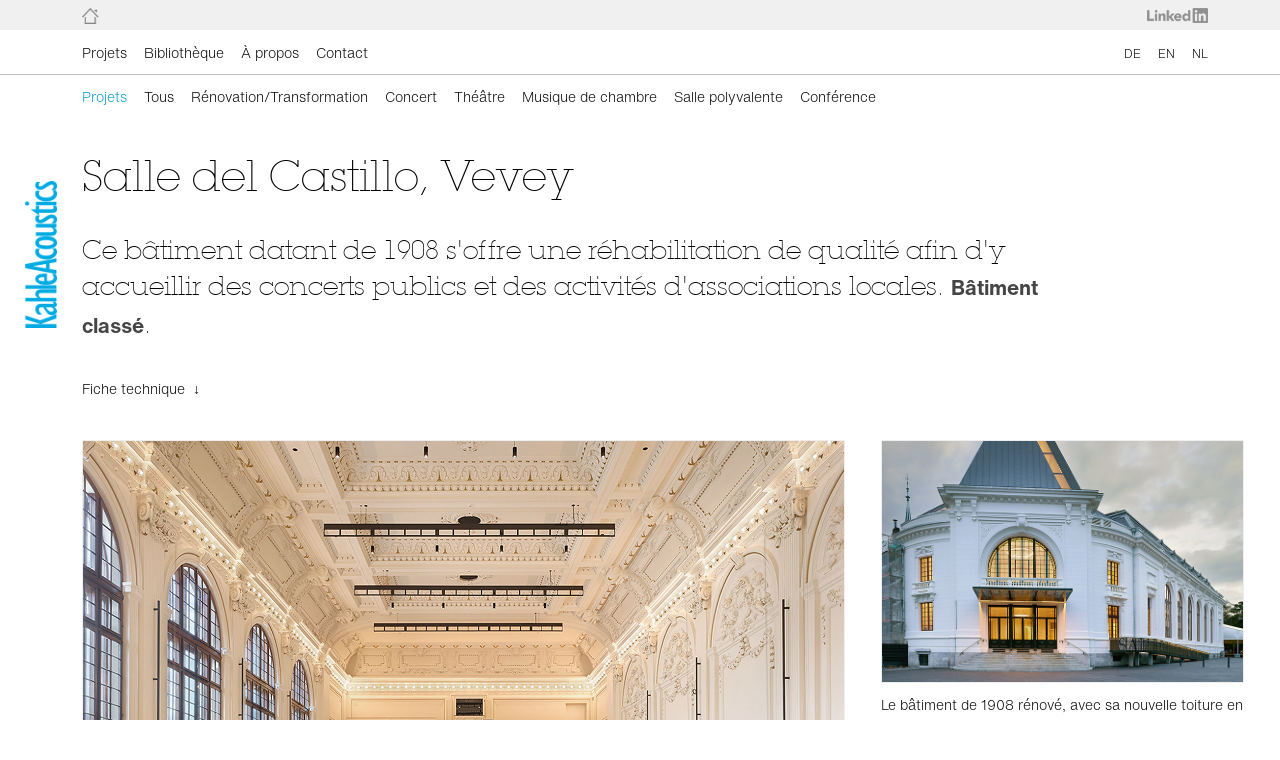

--- FILE ---
content_type: text/html
request_url: https://kahle.be/fr/ref/salleDelCastilloVevey-.html
body_size: 11694
content:
<!doctype html>
<html lang="fr">
<head>
<meta charset="UTF-8">
<title>Kahle Acoustics | Salle del Castillo, Vevey</title>
<meta name="viewport" content="width=device-width, initial-scale=1" />
<link href="../../css/ka.css" rel="stylesheet" media="all">
<link href="../../css/base250710.css" rel="stylesheet" media="all">
<link href="../../css/style.css" rel="stylesheet" media="all">
<link href="../../css/halls250710.css" rel="stylesheet" media="all">
<link href="../../css/slider.css" rel="stylesheet" media="all">
</head>

<body>
<div id="Page">
<header>
<div class="f0"></div><div class="f1"></div><div class="menus">
<a id="logo" href="https://www.kahle.be/fr" title="Kahle Acoustics"><span></span></a>
<a class="icon top hide" id="goTop" href="javascript:scrollToT();" title="Top"></a>
<a class="icon nav" id="nav" href="javascript:show();" title="Menu"></a>
<a class="h6" id="title" href="../references.html">Projets</a>
<div class="menus" id="smartmenu">
<a class="icon home" id="home" href="https://www.kahle.be/fr"></a>
<a class="icon linkedin" id="linkeding" href="https://fr.linkedin.com/company/kahle-acoustics" target="_blank"></a>
<a class="icon nav-close" id="close" href="javascript:hide();" title="Close menu"></a>
<ul class="menu principal" id="principal">
<li><a href="../references.html">Projets</a></li>
<li><a href="../bibliotheque.html">Biblioth&egrave;que</a></li>
<li><a href="../equipe.html">&Agrave; propos</a></li>
<li><a href="../contact.html">Contact</a></li>
</ul>
<ul class="menu langs" id="langs">
<li><a href="../../de/ref/salleDelCastilloVevey-.html">DE</a></li>
<li><a href="../../en/ref/salleDelCastilloVevey-.html">EN</a></li>
<li><a href="../../nl/ref/salleDelCastilloVevey-.html">NL</a></li>
</ul>
</div><!-- end menus -->
</div><!-- end smartmenu -->
<div class="f2"></div>
</header>


<article>
<div class="container">
<div class="contents">
<div class="content">
<ul class="breadcrumbs">
<li><a class="blue" href="../references.html">Projets</a></li>
<li><a href="../references.html">Tous</a></li>
<li><a href="../ref-renovation.html">R&eacute;novation/Transformation</a></li>
<li><a href="../ref-concert.html">Concert</a></li>
<li><a href="../ref-theatre.html">Th&eacute;&acirc;tre</a></li>
<li><a href="../ref-musiquechambre.html">Musique de chambre</a></li>
<li><a href="../ref-sallepolyvalente.html">Salle polyvalente</a></li>
<li><a href="../ref-conference.html">Conf&eacute;rence</a></li>
</ul>
<h1>Salle del Castillo, Vevey</h1>
<p class="resume">Ce b&acirc;timent datant de 1908 s'offre une r&eacute;habilitation de qualit&eacute; afin d'y accueillir des concerts publics et des activit&eacute;s d'associations locales. <strong>B&acirc;timent class&eacute;</strong>.
</p>
<ul class="submenu">
<li><a class="scroll" href="javascript:scrollToA();">Fiche technique&nbsp;&nbsp;&darr;</a></li>
</ul>







<div class="diaporama">
<div class="diapos">


<div class="diapo large"><a class="hall thumb" href="javascript:openM();currentS(1)"><img src="../../img-ref/castillo/KahleAcoustics-SalleDelCastillo-002--photoThomasTelley.jpg" alt="Salle del Castillo" /><span class="leg">Salle del Castillo avec son balcon fixe de 48 places et ses gradins r&eacute;tractables de 158 places. <span>Photo &copy;&nbsp;Architecum, Thomas Telley</span></span></a></div>
<div class="diapo"><a class="hall thumb" href="javascript:openM();currentS(2)"><img src="../../img-ref/castillo/KahleAcoustics-SalleDelCastillo-001.jpg" alt="Salle del Castillo" /><span class="leg">Le b&acirc;timent de 1908 r&eacute;nov&eacute;, avec sa nouvelle toiture en zinc. <span>Photo &copy;&nbsp;Architecum, Thomas Telley</span></span></a></div>


</div><!-- end diapos -->





<!-- ------------- START ------------- INFORMATION SHEET ------------- START ------------- -->


<div id="FicheTechnique">
<h6>Fiche technique</h6>

<p class="ficheDetail"><span>R&eacute;novation/Transformation</span> Salle del Castillo&nbsp;&nbsp; <a href="https://www.salledelcastillo.ch/" target="_blank">www.salledelcastillo.ch</a></p>

<p><span>Lieu</span> Vevey, Suisse. B&acirc;timent class&eacute;.</p>

<p><span>Co&ucirc;t de construction</span> 18 millions CHF (environ 15 millions &euro; HT selon taux de conversion de l'ann&eacute;e d'ouverture).</p>

<p><span>Date de de r&eacute;alisation</span> R&eacute;novation&nbsp;: 2011-2014. Ouverture&nbsp;: Novembre 2014.</p>

<p><span>Ma&icirc;trise d'ouvrage</span> Ville de Vevey, Suisse.</p>

<p><span>Architecte(s)</span> Architecum, Montreux&nbsp;&nbsp; <a href="https://www.architecum.ch/" target="_blank">www.architecum.ch</a></p>
<p><span>Sc&eacute;nographe(s)</span> Artsceno, Philippe Warrand, Suisse&nbsp;&nbsp; <a href="https://artsceno.ch/" target="_blank">artsceno.ch</a></p>

<p><span>Capacit&eacute;</span> Environ 1&nbsp;500 m&sup2; SHON. Salle de 552 places assises dont 158 sur gradins r&eacute;tractables et 48 places au balcon, pouvant accueillir jusqu'&agrave; 660 personnes debout. Deux salles additionnelles destin&eacute;es aux associations locales.</p>

<p><span>Utilisations</span> Salle polyvalente accueillant orchestres symphoniques, musique de chambre et vocale, th&eacute;&acirc;tre, musique amplifi&eacute;e, congr&egrave;s et banquets.</p>

<p><span>Services fournis</span> D&eacute;finition de la qualit&eacute; acoustique de la salle de concert (incluant variabilit&eacute; acoustique selon utilisation de la salle), isolation acoustique et contr&ocirc;le des sources de bruit et autres installations techniques.</p>

<p><span>Consultant(s)</span> Eckhard Kahle, Yann Jurkiewicz, Johan Brulez, Kahle Acoustics.</p>

</div><!-- end FicheTechnique -->


<!-- ------------- END ------------- INFORMATION SHEET ------------- END ------------- -->





<div class="diapos" id="d">


<div class="diapo"><a class="hall thumb" href="javascript:openM();currentS(3)"><img src="../../img-ref/castillo/KahleAcoustics-SalleDelCastillo-003.jpg" alt="Salle del Castillo" /><span class="leg">Salle del Castillo vue depuis la sc&egrave;ne avec ses perches sc&eacute;nographiques descendues. <span>Photo &copy;&nbsp;Architecum, Daniel Furrer</span></span></a></div>
<div class="diapo"><a class="hall thumb" href="javascript:openM();currentS(4)"><img src="../../img-ref/castillo/KahleAcoustics-SalleDelCastillo-006.jpg" alt="Salle del Castillo" /><span class="leg">Vue depuis l'arri&egrave;re-sc&egrave;ne de la Salle del Castillo avec ses gradins rang&eacute;s dans le mur sous le balcon. <span>Photo &copy;&nbsp;Architecum, Daniel Furrer</span></span></a></div>
<div class="diapo"><a class="hall thumb" href="javascript:openM();currentS(5)"><img src="../../img-ref/castillo/KahleAcoustics-SalleDelCastillo-005.jpg" alt="Salle del Castillo" /><span class="leg">Balcon de 48 fauteuils fixes. <span>Photo &copy;&nbsp;Architecum, Daniel Furrer</span></span></a></div>
<div class="diapo"><a class="hall thumb" href="javascript:openM();currentS(6)"><img src="../../img-ref/castillo/KahleAcoustics-SalleDelCastillo-004.jpg" alt="Salle del Castillo" /><span class="leg">Salle del Castillo vue depuis le balcon, avec son rideau de sc&egrave;ne et ses stores acoustiques baiss&eacute;s. Ces derniers servent &agrave; diminuer le temps de r&eacute;verb&eacute;ration quand n&eacute;cessaire. <span>Photo &copy;&nbsp;Architecum, Thomas Telley</span></span></a></div>
<div class="diapo"><a class="hall thumb" href="javascript:openM();currentS(7)"><img src="../../img-ref/castillo/KahleAcoustics-SalleDelCastillo-010.jpg" alt="Salle del Castillo" /><span class="leg">Salle de r&eacute;ception. Int&eacute;gration architecturale d'une grille de soufflage d'air perfor&eacute;e (&agrave; gauche). <span>Photo &copy;&nbsp;Architecum, Daniel Furrer</span></span></a></div>


</div><!-- end diapos -->
</div><!-- end diaporama -->






</div><!-- end content -->
</div><!-- end contents -->
</div><!-- end container -->





<!-- ------------- START SLIDER ------------- -->

<div id="allphotos" class="slider">
<a id="shut" href="javascript:closeM()"></a>
<div class="slide">

<!-- ------------- START ------------- LARGE PHOTOS WITH LEGENDS ------------- START ------------- -->





<div class="photos"><span class="numb">1/7</span><img src="../../img-ref/castillo/KahleAcoustics-SalleDelCastillo-002-photoThomasTelley.jpg" alt="Salle del Castillo" /><span class="leg">Salle del Castillo avec son balcon fixe de 48 places et ses gradins r&eacute;tractables de 158 places. <span>Photo &copy;&nbsp;Architecum, Thomas Telley</span></span></div>
<div class="photos"><span class="numb">2/7</span><img src="../../img-ref/castillo/KahleAcoustics-SalleDelCastillo-001-photoThomasTelley.jpg" alt="Salle del Castillo" /><span class="leg">Le b&acirc;timent de 1908 r&eacute;nov&eacute;, avec sa nouvelle toiture en zinc. <span>Photo &copy;&nbsp;Architecum, Thomas Telley</span></span></div>
<div class="photos"><span class="numb">3/7</span><img src="../../img-ref/castillo/KahleAcoustics-SalleDelCastillo-003-photoDanielFurrer.jpg" alt="Salle del Castillo" /><span class="leg">Salle del Castillo vue depuis la sc&egrave;ne avec ses perches sc&eacute;nographiques descendues. <span>Photo &copy;&nbsp;Architecum, Daniel Furrer</span></span></div>
<div class="photos"><span class="numb">4/7</span><img src="../../img-ref/castillo/KahleAcoustics-SalleDelCastillo-006-photoDanielFurrer.jpg" alt="Salle del Castillo" /><span class="leg">Vue depuis l'arri&egrave;re-sc&egrave;ne de la Salle del Castillo avec ses gradins rang&eacute;s dans le mur sous le balcon. <span>Photo &copy;&nbsp;Architecum, Daniel Furrer</span></span></div>
<div class="photos"><span class="numb">5/7</span><img src="../../img-ref/castillo/KahleAcoustics-SalleDelCastillo-005-photoDanielFurrer.jpg" alt="Salle del Castillo" /><span class="leg">Balcon de 48 fauteuils fixes. <span>Photo &copy;&nbsp;Architecum, Daniel Furrer</span></span></div>
<div class="photos"><span class="numb">6/7</span><img src="../../img-ref/castillo/KahleAcoustics-SalleDelCastillo-004-photoThomasTelley.jpg" alt="Salle del Castillo" /><span class="leg">Salle del Castillo vue depuis le balcon, avec son rideau de sc&egrave;ne et ses stores acoustiques baiss&eacute;s. Ces derniers servent &agrave; diminuer le temps de r&eacute;verb&eacute;ration quand n&eacute;cessaire. <span>Photo &copy;&nbsp;Architecum, Thomas Telley</span></span></div>
<div class="photos"><span class="numb">7/7</span><img src="../../img-ref/castillo/KahleAcoustics-SalleDelCastillo-010-photoDanielFurrer.jpg" alt="Salle del Castillo" /><span class="leg">Salle de r&eacute;ception. Int&eacute;gration architecturale d'une grille de soufflage d'air perfor&eacute;e (&agrave; gauche). <span>Photo &copy;&nbsp;Architecum, Daniel Furrer</span></span></div>





<!-- ------------- END ------------- LARGE PHOTOS WITH LEGENDS ------------- END ------------- -->

<a id="prev" href="javascript:plusS(-1)"></a>
<a id="next" href="javascript:plusS(1)"></a>
</div><!-- end slide -->
</div><!-- end allphotos / slider -->

<!-- ------------- END SLIDER ------------- -->





</article>
<div class="push"></div></div><!-- end wrap -->
<footer>
<div id="footer">
<div class="contents">
<a class="ka" href="https://www.kahle.be/fr"><img src="../../img/logoKA2.png" alt="Kahle Acoustics"></a>
<ul id="copy">
<li><a href="../../cookies-fr.html">Confidentialit&eacute; / Cookies</a></li>
<li><a href="../../credits.html">Credits</a></li>
<li><a href="../contact.html">Contact</a></li>
</ul>
</div><!-- end contents -->
</div><!-- end footer -->
</footer>

<script src="../../js/sh.js"></script>
<script src="../../js/ascroll.js"></script>
<script src="../../js/vscroll250710.js"></script>
<script src="../../js/slides250710.js"></script>
</body>
</html>

--- FILE ---
content_type: text/css
request_url: https://kahle.be/css/ka.css
body_size: 789
content:
@import url("http://fast.fonts.net/t/1.css?apiType=css&projectid=00c52aa7-0467-4388-98f6-00f6c4e0f86e");
    @font-face{
        font-family:"Helvetica Now Text W01 Light";
        src:url("Fonts/f0a513eb-aa29-40cd-b5d5-058cfdc9fb35.woff2") format("woff2"),url("Fonts/cf0e8515-0fc6-40a8-96bf-e1303d206b81.woff") format("woff");
    }
    @font-face{
        font-family:"Helvetica Now Text W01 Bold";
        src:url("Fonts/39ae88e8-7d53-4395-8f9d-f7a0d4060ec4.woff2") format("woff2"),url("Fonts/0c4f3bb0-d605-4462-9603-9163a560a536.woff") format("woff");
    }
    @font-face{
        font-family:"ITC Lubalin Graph W01 Bold";
        src:url("Fonts/2ec13c05-79f7-48cf-b49b-a8ebe39a75b2.woff2") format("woff2"),url("Fonts/74af91b4-1623-4784-a1e8-1505a2a76cf8.woff") format("woff");
    }


--- FILE ---
content_type: text/css
request_url: https://kahle.be/css/base250710.css
body_size: 10941
content:
* { margin:0; padding:0; border:0; outline:none; -webkit-tap-highlight-color:transparent; box-sizing:border-box; }
html { position:relative; min-height:100%; margin:0; padding:0; border:0; box-sizing:border-box; }
html, body { margin:0; padding:0; border:0; box-sizing:border-box; }
body { background-color:#fff; color:#000; text-align:center; font-family:"Helvetica Now Text W01 Light", "Helvetica Now Text"; font-weight:normal; outline:none; border:0; }
a, a:link, a:hover, span a:link { color:#000; text-decoration:none; border:0; border-bottom:0; outline:none; }
a, a:link, a:visited, a:focus, a:hover, a:active { background-color:transparent; color:#000; border:0; border-bottom:0; outline:none; text-decoration:none; cursor:pointer; }
button, button:hover, button:focus { background-color:#fff; color:#000; font-family:"Helvetica Now Text W01 Light", "Helvetica Now Text"; font-weight:normal; border:0; }
img, img a:link, a:link img { text-decoration:none; border:0; outline:none; }
img a:focus, img a:hover, img a:active, a:focus img, a:hover img, a:active img { text-decoration:none; border:0; outline:none; }
strong { color:#454545; font-family:"Helvetica Now Text W01 Bold"; font-weight:normal; }
ul { list-style-type:none; }
.clear { clear:both; }
address, header, nav, article, figure, main, section, footer, aside { margin:0 auto; padding:0; display:block; }
sup { line-height:0; }
#Page { background-color:transparent; position:relative; min-height:100%; margin-bottom:48px; }
#logo { background-color:transparent; position:fixed; top:181px; right:0; left:0; max-width:1920px; margin:0 auto; z-index:10; }
#logo span { background-image:url(../img/logoKA.png); background-repeat:no-repeat; background-size:contain; position:absolute; top:0; left:37px; width:40px; height:184px; display:block; border:0; }
.f0, .f1, .f2 { background-color:#fff; position:fixed; right:0; left:0; z-index:10; }
.f0 { top:0; border-top:30px #F1F0F0 solid; }.f1 { top:30px; border-top:44px #fff solid; }.f2 { top:74px; border-top:1px #c0c0c0 solid; }
a.icon { background-size:contain; filter:alpha(opacity=45); -moz-opacity:0.45; opacity:0.45; -khtml-opacity:0.45; background-repeat:no-repeat; position:absolute; margin:0; padding:0; display:block; }
a.home { background-image:url(../img/home.png); left:107px; width:17px; height:17px; margin-top:8px; }
a.linkedin { background-image:url(../img/logoLinkedIn.png); background-size:contain; filter:alpha(opacity=40); -moz-opacity:0.4; opacity:0.4; -khtml-opacity:0.4; right:72px; width:61px; height:16px; margin-top:8px; }
a.icon:focus, a.icon:hover, a.icon:active { filter:alpha(opacity=100); -moz-opacity:1; opacity:1; -khtml-opacity:1; cursor:pointer; }
a.icon.index { filter:alpha(opacity=100); -moz-opacity:1; opacity:1; -khtml-opacity:1; cursor:pointer; }
a.nav { background-image:url(../img/menu.png); background-size:contain; filter:alpha(opacity=100); -moz-opacity:1; opacity:1; -khtml-opacity:1; top:14px; right:44px; left:50px; width:24px; height:17px; display:none; z-index:10; }
a.nav:focus, a.nav:hover, a.nav:active { filter:alpha(opacity=50); -moz-opacity:0.5; opacity:0.5; -khtml-opacity:0.5; }
a.h6 { color:#0097d7; color:#0098cd; font-size:14px; line-height:15px; position:absolute; top:15px; left:148px; display:none; padding-bottom:2px; }
a.h6:visited { color:#0097d7; }
a.h6:focus, a.h6:hover, a.h6:active { color:#000; border-bottom:1px #999 solid; }
.menus { background-color:transparent; position:fixed; top:0; right:0; left:0; max-width:1920px; height:74px; margin:0 auto; z-index:10; }
a#goTop.top { background-size:contain; background-image:url(../img/top.png); background-position:center center; background-repeat:no-repeat; position:absolute; right:24px; width:30px; height:20px; margin-top:42px; z-index:30;}
a.top { filter:alpha(opacity=90); -moz-opacity:0.9; opacity:0.9; -khtml-opacity:0.9; }
a.top:visited { filter:alpha(opacity=90); -moz-opacity:0.9; opacity:0.9; -khtml-opacity:0.9; }
a.top:focus, a.top:hover, a.top:active { filter:alpha(opacity=50); -moz-opacity:0.5; opacity:0.5; -khtml-opacity:0.5; }
a.top.hide { display:none; }
a.top.show { display:block; }
.menus ul.menu { background-color:#fff; }
.menus .menu.principal { position:absolute; top:40px; left:101px; display:block !important; }
.menus .menu.langs { position:absolute; top:40px; right:66px; display:block !important; }
.menus .menu li { margin:0 6px; display:inline; }
.menus .menu.principal li a { font-size:14px; line-height:21px; }
.menus .menu.langs li a { font-size:12px; line-height:18px; }
.menus .menu li a:link, .menus .menu li a:visited { color:#000; }
.menus .menu li a:focus, .menus .menu li a:hover, .menus .menu li a:active { color:#000; border-bottom:1px #999 solid; }
.menus .menu li a.active { color:#000; }

.container { background-color:transparent; position:relative; max-width:1920px; margin:76px auto 0 auto; padding:0; }
.container .contents { background-color:transparent; text-align:left; position:relative; max-width:1813px; margin-right:0; margin-left:107px; padding-top:52px; }
.container .content { background-color:transparent; position:relative; margin-right:80px; }
.container .resume { width:66.666%; margin-bottom:32px; }
ul.breadcrumbs, .submenu { background-color:transparent; position:relative; margin:0 40px 44px 0; }
.breadcrumbs li, .submenu li { font-size:14px; line-height:21px; margin:0 12px 0 0; display:inline; }
.submenu li { margin:0 16px 0 0; }
.submenu li a { display:inline; }
.breadcrumbs li a:link, .submenu li a:link { color:#000; }
.breadcrumbs li a:visited, .submenu li a:visited { color:#000; }
.breadcrumbs li a:focus, .breadcrumbs li a:hover, .breadcrumbs li a:active,
.submenu li a:focus, .submenu li a:hover, .submenu li a:active { color:#000; border-bottom:1px #999 solid; }
.breadcrumbs li a.blue { color:#0097d7; color:#0098cd; display:inline; border-bottom:1px #fff solid; }
.breadcrumbs li a.active { color:#000; }

.push { height:48px; }#footer { background-color:#fff; filter:alpha(opacity=90); -moz-opacity:0.9; opacity:0.9; -khtml-opacity:0.9; position:absolute; right:0; bottom:0; left:0; max-width:1920px; height:48px; margin:0 auto 0 auto; clear:both; }
#footer .contents { margin-right:0; margin-left:107px; border-top:1px #c0c0c0 solid; }
#footer a.ka { margin-top:9px; float:left; border-bottom:0; }
#footer a.ka img { width:108px; height:auto; }
#footer ul#copy { font-size:12px; line-height:20px; list-style-type:none; margin-top:14px; margin-right:24px; float:right; }
#footer #copy li { background-color:transparent; margin:0 6px; display:inline; }
#footer #copy li a:link { color:#000; }
#footer #copy li a:visited { color:#000; }
#footer #copy li a:focus, #footer #copy li a:hover, #footer #copy li a:active { color:#000; border-bottom:1px #999 solid; }

@media screen and (min-width:1025px) and (max-width:1440px) { .container .resume { width:83.333%; } }
@media screen and (min-width:1025px) and (max-width:1280px) { 
#logo span { left:25px; width:32px; height:148px; }
a.home { left:82px; }
.menus .menu.principal { left:76px; }
.container .contents { margin-left:82px; }
#footer .contents { margin-left:82px; }
#footer a.ka { margin-top:12px; }
#footer a.ka img { width:88px; }
}
@media screen and (min-width:769px) and (max-width:1024px) { 
#logo span { left:25px; width:32px; height:148px; }
a.home { left:82px; }
a.linkedin { right:50px; }
a#goTop.top { right:9px; }
.menus .menu.principal { left:76px; }
.menus .menu.langs { right:44px; display:block !important; }
.container .contents { margin-left:82px; }
.container .resume { width:96.666%; } 
#footer .contents { margin-left:82px; }
#footer a.ka { margin-top:12px; }
#footer a.ka img { width:88px; }
}
@media screen and (min-width:769px) { .menus { background-color:transparent; position:fixed; top:0; right:0; left:0; max-width:1920px; height:74px; margin:0 auto; display:block !important; z-index:10; }
.menus .menu.principal { display:block !important; }
.menus .menu.langs { display:block !important; }
}
@media screen and (max-width:768px) { 
#wrap { margin-bottom:74px; }
#logo { top:118px; }
#logo span { left:12px; width:24px; height:112px; }
.f0 { top:0; border-top:0; }.f1 { top:0; }.f2 { top:44px; }
a.nav { display:block; }
a.h6 { left:118px; display:block; }
.menus { height:44px; }
#smartmenu { background-color:#F1F0F0; position:fixed; top:0; right:0; left:0; height:100%; display:none; }
a.home { top:52px; left:50px; }
a.linkedin { top:416px; right:auto; left:50px; }
a#goTop.top { right:9px; margin-top:12px; }
a.nav-close { background-image:url(../img/reset.png); background-size:contain; filter:alpha(opacity=100); -moz-opacity:1; opacity:1; -khtml-opacity:1; top:14px; left:50px; width:24px; height:17px; }
a.nav-close:focus, a.nav-close:hover, a.nav-close:active { filter:alpha(opacity=45); -moz-opacity:0.45; opacity:0.45; -khtml-opacity:0.45; }
.menus ul.menu { background-color:#F1F0F0; }
.menus .menu.principal { text-align:left; line-height:44px; text-transform:uppercase; top:94px; right:24px; left:50px; border-top:1px #c0c0c0 solid; }
.menus .menu.langs { text-align:left; font-size:13px; line-height:44px; top:275px; right:24px; left:50px; }
.menus .menu li { height:44px; margin:0; padding:0; display:block; border-bottom:1px #c0c0c0 solid; }
.container { margin:46px auto 0 auto; }
.container .contents { max-width:1838px; margin-left:50px; }
.container .content { margin-right:36px; }
.container .resume { width:96%; } 
.content ul.breadcrumbs { margin:0 0 36px 0; }
.breadcrumbs li a.blue { display:none; }
.content ul.submenu { margin:-12px 0 30px 0; }
#footer .contents { margin-left:50px; }
#footer a.ka { margin-top:12px; }
#footer a.ka img { width:88px; }
#footer #copy li:nth-child(1), #footer #copy li:nth-child(2) { display:none; }
}
@media print { 
html { min-height:auto;  }
#Page { margin-bottom:auto; }
#logo { display:none; }
#logo span { display:none; }
.f0, .f1, .f2 { display:none; }
a.icon { display:none; }
a.nav { display:none; }
a.h6 { display:none; }
.menus { display:none; }
a#goTop.top { display:none; }
.menus ul.menu { background-color:#fff; }
.menus .menu.principal { position:absolute; top:20px; left:20px; }
.menus .menu.langs { display:none; }
.menus .menu li { margin:0 6px; display:inline; }
.menus .menu.principal li a { font-size:12px; line-height:16px; }
.menus .menu li a.active { color:#000; }
.container { width:100%; margin:auto; }
.container .contents { width:100%; height:100%; margin-left:20px; padding-top:52px; break-inside:auto; page-break-inside:auto; }
.container .content { margin-right:40px; }
.container .resume { width:98%; margin-bottom:32px; }
ul.breadcrumbs, .submenu { background-color:transparent; position:relative; margin:0 40px 44px 0; }
.breadcrumbs li, .submenu li { font-size:12px; line-height:16px; }
.push { height:auto; }#footer { position:relative; width:100%; height:auto; }
#footer .contents { margin-left:20px; }
#footer ul#copy { display:none; }
}

--- FILE ---
content_type: text/css
request_url: https://kahle.be/css/style.css
body_size: 800
content:
h1, h2, h3, h4, h5, h6 { color:#000; font-style:normal; font-weight:normal; margin:0; padding:0; }
h1, h4, h5 { font-family:"ITC Lubalin Graph W01 Bold", "ITC Lubalin Graph Std"; font-size:42px; line-height:48px; }
h2, h3, h6 { font-family:"Helvetica Now Text W01 Light", "Helvetica Now Text"; }
h2, h3, h6 { font-size:26px; line-height:36px; }
h3, h4 { font-size:16px; line-height:20px; display:inline; }
h5, h6.smaller { font-size:21px; line-height:30px; }
@media screen and (max-width:768px) { 
h1 { font-size:26px; line-height:36px; }
h2, h6 { font-size:21px; line-height:30px; }
}
@media print { 
h1, h4, h5 { font-size:24px; line-height:28px; }
h2, h3, h6 { font-size:16px; line-height:24px; }
h3, h4 { font-size:12px; line-height:16px; }
h5, h6.smaller { font-size:14px; line-height:18px; }
}


--- FILE ---
content_type: text/css
request_url: https://kahle.be/css/halls250710.css
body_size: 11730
content:
.container .contents { padding-top:8px; }
.container .content { margin-right:0; }
.breadcrumbs button:nth-child(2) { display:none; }
h1 { margin-top:0; margin-bottom:32px; }
p.resume { font-family:"ITC Lubalin Graph W01 Bold", "ITC Lubalin Graph Std"; font-size:26px; font-style:normal; font-weight:normal; line-height:36px; }
p.resume strong { font-size:21px; }
p.resume.resume1 { margin-bottom:14px; }
p sup { font-size:20px; line-height:0; }
.diaporama { margin-top:-4px; margin-right:0; clear:both; }
.diapos { background-color:transparent; text-align:left; font-size:0; position:relative; width:100%; margin:0 0 72px -18px; padding:0; display:inline-block; vertical-align:top; border:0; overflow:hidden; }
.diapos .diapo { text-align:left; width:25%; margin:0 0 24px 0; padding:0; display:inline-block; vertical-align:top; border:0; }
.diapos .diapo.large { width:51%; margin:0; }
.diapo a.hall { background-color:transparent; position:relative; max-width:100%; min-height:100%; padding:0 18px 12px 18px; display:block; border:0; }
a.hall img { background-color:#000; max-width:100%; height:auto; margin-bottom:12px; border:1px #eee solid; display:block; }
a.hall:focus img, a.hall:hover img, a.hall:active img { filter:alpha(opacity=70); -moz-opacity:0.7; opacity:0.7; -khtml-opacity:0.7; }
a.hall:active img { filter:alpha(opacity=100); -moz-opacity:1; opacity:1; -khtml-opacity:1; }
a.hall span.leg { color:#000; text-align:left; font-size:14px; line-height:20px; display:inline; }
a.hall span span { font-size:12px; line-height:15px; padding:0; }
a.hall:focus span.leg, a.hall:hover span.leg, a.hall:active span.leg { border-bottom:1px #999 solid; }

#FicheTechnique { background-color:transparent; max-width:66.666%; margin-top:24px; margin-bottom:72px; }
#FicheTechnique p { font-size:16px; line-height:20px; padding:10px 0; border-bottom:1px #c0c0c0 solid; }
#FicheTechnique p.ficheDetail { border-top:1px #c0c0c0 solid; }
#FicheTechnique p.firstparagraph { padding:10px 0 5px 0; border-bottom:0; }
#FicheTechnique p.nextparagraph { text-indent:48px; padding:5px 0; border-bottom:0; }
#FicheTechnique p.lastparagraph { text-indent:48px; padding:5px 0 12px 0; border-bottom:1px #c0c0c0 solid; }
#FicheTechnique p a { color:#666; font-size:14px; border-bottom:1px #ddd solid; }
#FicheTechnique p a:focus, #FicheTechnique p a:hover, #FicheTechnique p a:active { color:#000; border-bottom:1px #999 solid; }
#FicheTechnique h6 { margin-bottom:24px; }
#FicheTechnique span { color:#454545; font-family:"Helvetica Now Text W01 Bold"; font-size:14px; font-weight:normal; margin-right:12px; }
#FicheTechnique span.in { margin-right:6px; }
#FicheTechnique h5 { margin-top:30px; margin-bottom:6px; }
#FicheTechnique h6.smaller { margin-top:24px; margin-bottom:8px; }
#FicheTechnique p sup { font-size:12px; }

#Articles { background-color:transparent; text-align:left; font-size:0; position:relative; width:100%; margin:0 0 72px -18px; display:block; vertical-align:top; border:0; overflow:hidden; }
#Articles h6 { margin-bottom:24px; margin-left:18px; }
#Articles .article { text-align:left; width:25%; margin:0 0 24px 0; padding:0; display:inline-block; vertical-align:top; border:0; }
#Articles .boxarticle { background-color:#F6F5F5; height:400px; margin:0 18px; padding:24px 0 84px 0; border:1px #ddd solid; }
#Articles .article a { background-color:transparent; position:relative; max-width:100%; height:400px; padding:0 24px 84px 24px; display:block; border:0; }
#Articles .article a span { color:#000; text-align:left; font-size:14px; line-height:20px; display:inline; }
#Articles .article a:focus span, #Articles .article a:hover span, #Articles .article a:active span { border-bottom:1px #999 solid; }
#Articles .article a span.pdf { color:#666; font-size:12px; line-height:15px; margin-bottom:5px; display:inline-block; }
#Articles .article a:focus span.pdf, #Articles .article a:hover span.pdf, #Articles .article a:active span.pdf { color:#000; border-bottom:0; }
#Articles .article a img { background-color:#fff; max-width:50%; margin:24px 24px 0 0; padding:8px; border:0; display:block; }
#Articles .article a:focus img, #Articles .article a:hover img, #Articles .article a:active img { filter:alpha(opacity=70); -moz-opacity:0.7; opacity:0.7; -khtml-opacity:0.7; }
#Articles .article img { float:left; }

#Parutions { background-color:transparent; text-align:left; font-size:0; position:relative; width:100%; margin:0 0 72px -24px; display:block; vertical-align:top; border:0; overflow:hidden; }
#Parutions h6 { margin-bottom:24px; margin-left:24px; }
#Parutions .press { text-align:left; width:16.666%; margin:0 0 24px 0; padding:0; display:inline-block; vertical-align:top; border:0; }
#Parutions .press a { background-color:transparent; position:relative; max-width:100%; padding:0 24px 12px 24px; display:block; border:0; }
#Parutions .press a img { background-color:#000; max-width:100%; height:auto; margin-bottom:12px; border:1px #ddd solid; display:block; }
#Parutions .press a:focus img, #Parutions .press a:hover img, #Parutions .press a:active img { filter:alpha(opacity=70); -moz-opacity:0.7; opacity:0.7; -khtml-opacity:0.7; }
#Parutions .press a p { color:#000; text-align:left; font-size:14px; line-height:20px; display:inline; }
#Parutions .press a span { color:#666; font-size:12px; line-height:15px; margin-bottom:5px; display:block; }
#Parutions .press a:focus span, #Parutions .press a:hover span, #Parutions .press a:active span { color:#000; }
#Parutions .press a:focus p, #Parutions .press a:hover p, #Parutions .press a:active p { border-bottom:1px #999 solid; }

#Videos { background-color:transparent; text-align:left; font-size:0; position:relative; width:100%; margin:0 0 72px -24px; display:inline-block; vertical-align:top; border:0; overflow:hidden; }
#Videos h6 { margin-bottom:24px; margin-left:24px; }
#Videos .box { text-align:left; width:33.333%; margin:0 0 24px 0; padding:0; display:inline-block; vertical-align:top; border:0; }
#Videos .box a { background-color:transparent; position:relative; max-width:100%; padding:0 24px 12px 24px; display:block; border:0; }
#Videos .box a img { background-color:#000; max-width:100%; height:auto; margin-bottom:12px; border:1px #eee solid; display:block; }
#Videos .box a:focus img, #Videos .box a:hover img, #Videos .box a:active img { filter:alpha(opacity=70); -moz-opacity:0.7; opacity:0.7; -khtml-opacity:0.7; }
#Videos .box a .toClick { background-image:url(../img/video.png); background-position:center; background-size:cover; text-align:center; position:absolute; top:24px; left:48px; width:40px; height:30px; margin:0; display:block; border:0; }
#Videos .box a:focus .toClick, #Videos .box a:hover .toClick, #Videos .box a:active .toClick { border:0; }
#Videos .box a p { color:#000; text-align:left; font-size:14px; line-height:20px; display:inline; }
#Videos .box a span { color:#999; font-size:12px; line-height:15px; margin-bottom:5px; display:block; }
#Videos .box a:focus span, #Videos .box a:hover span, #Videos .box a:active span { color:#000; }
#Videos .box a:focus p, #Videos .box a:hover p, #Videos .box a:active p { border-bottom:1px #999 solid; }


@media screen and (min-width:1025px) and (max-width:1440px) { 
.diapos .diapo { width:33.333%; }.diapos .diapo.large { width:66.666%; }
#FicheTechnique { max-width:100%; margin-right:36px; }
#Articles .article { width:33.333%; }
#Parutions .press { width:20%; } 
#Videos .box { width:50%; }
}
@media screen and (min-width:769px) and (max-width:1024px) { 
.diapos { margin:0 0 72px -12px; }
.diapos .diapo { width:50%; }.diapos .diapo.large { width:50%; }
.diapos .diapo a.hall { padding:0 12px 12px 12px; }
#FicheTechnique { max-width:100%; margin-right:24px; }
#Articles { margin:0 0 72px -12px; }
#Articles h6 { margin-bottom:18px; margin-left:12px; }
#Articles .article { width:50%; } 
#Articles .boxarticle { margin:0 12px; }
#Parutions { margin:0 0 72px -12px; }
#Parutions h6 { margin-bottom:18px; margin-left:12px; }
#Parutions .press { width:33.333%; } 
#Parutions .press a { padding:0 12px 12px 12px; }
#Videos { margin:0 0 72px -12px; }
#Videos h6 { margin-bottom:18px; margin-left:12px; }
#Videos .box { width:50%; }
#Videos .box a { padding:0 12px 12px 12px; }
}
@media screen and (max-width:768px) { 
.breadcrumbs li:nth-child(1) { display:none; }
.breadcrumbs li:nth-child(2) { display:inline; }
h1 { margin-right:24px; margin-bottom:24px; }
p.resume { font-size:18px; line-height:26px; margin-right:24px; }
p.resume strong { font-size:15px; }
.diaporama { margin-top:0; }
.diapos { margin:0 0 72px -12px; display:block; }
.diapos .diapo { width:100%; }
.diapos .diapo.large { width:100%; margin:0 0 24px 0; }
.diapos .diapo a.hall { padding:0 12px 12px 12px; }
.diapos .diapo a.hall:focus img, .diapos .diapo a.hall:hover img, .diapos .diapo a.hall:active img { filter:alpha(opacity=100); -moz-opacity:1; opacity:1; -khtml-opacity:1; cursor:none; }
.diapos .diapo a.hall:focus span.leg, .diapos .diapo a.hall:hover span.leg, .diapos .diapo a.hall:active span.leg { border-bottom:0; cursor:none; }
#FicheTechnique { max-width:100%; margin-top:0; margin-right:24px; }
#FicheTechnique p { font-size:14px; line-height:20px; padding:8px 0; }
#FicheTechnique p a { font-size:12px; }
#FicheTechnique h6 { margin-bottom:18px; }
#FicheTechnique span { font-size:12px; margin-right:0; }
#Articles { margin:0 0 72px -12px; }
#Articles h6 { margin-bottom:18px; margin-left:12px; }
#Articles .article { width:100%; } 
#Articles .boxarticle { height:auto; margin:0 12px; }
#Articles .article a { height:auto; }
#Parutions { margin:0 0 72px -12px; }
#Parutions h6 { margin-bottom:18px; margin-left:12px; }
#Parutions .press { width:50%; } 
#Parutions .press a { padding:0 12px 12px 12px; }
#Videos { margin:0 0 72px -12px; display:block; }
#Videos h6 { margin-bottom:18px; margin-left:12px; }
#Videos .box { width:100%; }
#Videos .box a { padding:0 12px 12px 12px; }
}
@media print {
p.resume { font-size:21px; line-height:28px; }
.diapos { margin:0 0 20px -18px; display:block; }
.diapos .diapo { width:33.333%; }
.diapos .diapo.large { width:33.333%; }
a.hall span.leg { font-size:12px; line-height:16px; }
a.hall span span { font-size:10px; line-height:16px; }
#FicheTechnique { max-width:98%; margin-top:24px; margin-bottom:20px; }
#FicheTechnique p { font-size:14px; line-height:16px; padding:4px 0; border-bottom:1px #c0c0c0 solid; }
#FicheTechnique p a { font-size:12px; }
#FicheTechnique h6 { margin-bottom:16px; }
#FicheTechnique span { font-size:12px; }
#FicheTechnique h5 { margin-top:26px; }
#FicheTechnique h6.smaller { margin-top:24px; }
#Articles { width:100%; margin:0 0 20px -24px; display:block; }
#Articles h6 { margin-bottom:16px; margin-left:0; }
#Articles .article { width:33.333%; }
#Articles .boxarticle { height:auto; }
#Articles .article a { height:auto; }
#Articles .article a span { font-size:12px; line-height:16px; }
#Articles .article a span.pdf { font-size:10px; line-height:16px; }
#Articles .article a img { margin:12px 24px 0 0; }
#Parutions { margin:0 0 20px -24px; display:block; }
#Parutions h6 { margin-bottom:24px; }
#Parutions .press { width:25%; }
#Parutions .press a { width:100%; }
#Parutions .press a img { max-width:98%; }
#Parutions .press a p { font-size:12px; line-height:16px; }
#Parutions .press a span { font-size:10px; line-height:16px; }
#Videos { width:100%; margin:0 0 20px -24px; display:block; }
#Videos h6 { margin-bottom:24px; }
#Videos .box { text-align:left; width:33.333%; }
#Videos .box a { width:100%; }
#Videos .box a img { max-width:100%; }
#Videos .box a .toClick { display:none; }
#Videos .box a p { font-size:12px; line-height:16px; }
#Videos .box a span { font-size:10px; line-height:16px; }
}


--- FILE ---
content_type: text/css
request_url: https://kahle.be/css/slider.css
body_size: 2594
content:
.slider { background-color:#F1F0F0; position:fixed; top:0; right:0; bottom:0; left:0; padding:0; display:none; z-index:100; overflow:auto; }
.slide { background-color:transparent; text-align:center; position:relative; width:98%; height:100%; margin:auto; padding:0; }
.slider .photos { background-color:transparent; text-align:center; position:absolute; top:0; right:0; bottom:0; left:0; margin:0 auto; display:block; }
.slider .numb { background-color:transparent; text-align:center; font-size:11px; position:fixed !important; top:14px; right:60px; width:50px; height:20px; margin:0 auto; }
.slider .photos img { max-width:100%; height:auto; max-height:80%; margin:44px auto 0 auto; border:1px #efefef solid; }
.slider .photos span.leg { text-align:justify; font-size:16px; width:50%; margin:0 auto; padding:24px; display:block; border-left:1px #c0c0c0 solid; -webkit-hyphens:manual; -moz-hyphens:manual; -ms-hyphens:manual; hyphens:manual; }
.slider .photos span.leg.left { text-align:left; }
.slider .photos span.leg span { font-size:12px; line-height:15px; display:inline; }

a#prev, a#next, a#shut { background-color:#F1F0F0; cursor:pointer; position:fixed; top:0; right:0; width:72px; height:100%; margin:0; transition: 0.6s ease; border-bottom:0; user-select: none; -webkit-user-select: none; z-index:200; }
a#next { background:url(../img/right.png) no-repeat right 14px; filter:alpha(opacity=100); -moz-opacity:1; opacity:1; -khtml-opacity:1; right:32px; }
a#next:focus, a#next:hover, a#next:active, a#next.active { filter:alpha(opacity=50); -moz-opacity:0.5; opacity:0.5; -khtml-opacity:0.5; cursor:pointer; }
a#prev { background:url(../img/left.png) no-repeat 0 14px; filter:alpha(opacity=100); -moz-opacity:1; opacity:1; -khtml-opacity:1; right:64px; }
a#prev:focus, a#prev:hover, a#prev:active, a#prev.active { filter:alpha(opacity=50); -moz-opacity:0.5; opacity:0.5; -khtml-opacity:0.5; cursor:pointer; }
a#shut { background:url(../img/close.png) no-repeat 100% 14px; filter:alpha(opacity=100); -moz-opacity:1; opacity:1; -khtml-opacity:1; width:200px; top:1px; right:168px; }
a#shut:focus, a#shut:hover, a#shut:active, a#shut.active { filter:alpha(opacity=50); -moz-opacity:0.5; opacity:0.5; -khtml-opacity:0.5; cursor:pointer; }

@media screen and (min-width:1025px) and (max-width:1440px) { 
}
@media screen and (min-width:769px) and (max-width:1024px) { 
}
@media screen and (max-width:768px) { 
.slider .photos img { max-height:70%; }
.slider .photos span.leg { font-size:14px; width:84%; padding:12px 24px; }
a#shut { background-position:7px 14px; right:auto; left:32px; }
}


--- FILE ---
content_type: application/javascript
request_url: https://kahle.be/js/vscroll250710.js
body_size: 1401
content:
function scrollToA(){ var e = document.getElementById('FicheTechnique'); var headerOffset = 80; var ePosition = e.getBoundingClientRect().top; var offsetPosition = ePosition + window.pageYOffset - headerOffset; window.scrollTo({top: offsetPosition,behavior: "smooth"});}
function scrollToB(){ var e = document.getElementById('Articles'); var headerOffset = 80; var ePosition = e.getBoundingClientRect().top; var offsetPosition = ePosition + window.pageYOffset - headerOffset; window.scrollTo({top: offsetPosition,behavior: "smooth"});}
function scrollToC(){ var e = document.getElementById('Parutions'); var headerOffset = 80; var ePosition = e.getBoundingClientRect().top; var offsetPosition = ePosition + window.pageYOffset - headerOffset; window.scrollTo({top: offsetPosition,behavior: "smooth"});}
function scrollToD(){ var e = document.getElementById('Videos'); var headerOffset = 80; var ePosition = e.getBoundingClientRect().top; var offsetPosition = ePosition + window.pageYOffset - headerOffset; window.scrollTo({top: offsetPosition,behavior: "smooth"});}
window.onkeydown = function(e) { if (e.key == "ArrowUp") { scrollToT(); } }
function scrollToT(){ var e = document.getElementById('Page'); var headerOffset = 80; var ePosition = e.getBoundingClientRect().top; var offsetPosition = ePosition + window.pageYOffset - headerOffset; window.scrollTo({top: offsetPosition,behavior: "smooth"});}

--- FILE ---
content_type: application/javascript
request_url: https://kahle.be/js/slides250710.js
body_size: 1625
content:
var prevs = document.getElementById("prev");
var nexts = document.getElementById("next");
var closes = document.getElementById("shut");
document.onmouseover = keyDownEvent;
document.onkeydown = keyDownEvent;
document.onkeyup = keyUpEvent;
function keyDownEvent(e) {
	var e = e || window.event;
	if (e.key == "ArrowLeft") { plusS(-1); prevs.classList.add("active"); }
	if (e.key == "ArrowRight") { plusS(1); nexts.classList.add("active"); }
	if (e.key == "Escape") { closeM(); closes.classList.add("active"); }
	if (e.key == "x") { closeM(); closes.classList.add("active"); }
	}
function keyUpEvent(e) {
	var e = e || window.event;
	if (e.key == "ArrowLeft") { prevs.classList.remove("active"); }
	if (e.key == "ArrowRight") { nexts.classList.remove("active"); }
	if (e.key == "Escape") { closes.classList.remove("active"); }
	if (e.key == "x") { closes.classList.remove("active"); }
	}

function openM() {
  document.body.style.overflow = "hidden";
  document.getElementById("allphotos").style.display = "block";
}
function closeM() {
  document.body.style.overflow = "visible";
  document.getElementById("allphotos").style.display = "none";
		document.getElementById("d").scrollIntoView({behavior:"smooth", block:"center"});
}
  showS(slideI);
function plusS(n) {
  showS(slideI += n); }
function currentS(n) {
  showS(slideI = n);
}
function showS(n) {
  var i;
  var slides = document.getElementsByClassName("photos");
  if (n > slides.length) {slideI = 1}
  if (n < 1) {slideI = slides.length}
  for (i = 0; i < slides.length; i++) {
    slides[i].style.display = "none";
  }
  slides[slideI-1].style.display = "block";
}

--- FILE ---
content_type: application/javascript
request_url: https://kahle.be/js/sh.js
body_size: 158
content:
function show() { document.getElementById("smartmenu").style.display="block"; }
function hide() { document.getElementById("smartmenu").style.display="none"; }